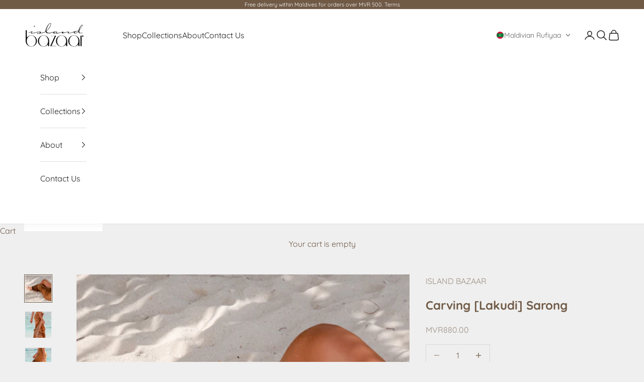

--- FILE ---
content_type: text/css
request_url: https://island-bazaar.com/cdn/shop/t/12/assets/custom.css?v=11718958154902629091740746291
body_size: 758
content:
.custom-product-gallery-image{position:relative;aspect-ratio:1 / 1.25;overflow:hidden;margin:0 10px}.custom-product-gallery-image img{position:absolute;top:0;left:0;width:100%;height:100%;object-fit:cover}.custom-product-gallery-image .product-image-zoom{cursor:pointer;position:absolute;width:35px;height:35px;bottom:10px;right:10px;display:flex;align-items:center;justify-content:center;border-radius:100px;background-color:#fff;box-shadow:#3c40434d 0 1px 2px,#3c404326 0 2px 6px 2px}.custom-product-gallery-slider .slick-list{margin-left:-10px;margin-right:-10px}.custom-product-gallery-slider .slide-arrow{position:absolute;left:10px;top:50%;transform:translateY(-50%);display:flex;align-items:center;justify-content:center;width:45px;height:45px;background:#fff;border-radius:50%;transition:.3s;z-index:1}.custom-product-gallery-slider .slide-arrow:hover{background:rgb(var(--button-background))}.custom-product-gallery-slider .slide-arrow:before{content:"";width:16px;height:14px;-webkit-mask-image:url([data-uri]);-webkit-mask-size:contain;-webkit-mask-position:center;-webkit-mask-repeat:no-repeat;background-color:#000;transition:.3s}.custom-product-gallery-slider .slide-arrow:hover:before{background-color:#fff}.custom-product-gallery-slider .slide-arrow.slick-disabled{opacity:.5;pointer-events:none}.custom-product-gallery-slider .slide-arrow.next-arrow{left:auto;right:10px;transform:rotateY(180deg) translateY(-50%)}.custom-image-with-title-wp{display:grid;grid-template-columns:repeat(2,1fr);gap:34px}.custom-image-with-title-box{position:relative;width:100%;aspect-ratio:1/1;overflow:hidden;display:flex;justify-content:center;align-items:center;flex-direction:column}.custom-image-with-title-box:before{content:"";position:absolute;top:0;left:0;width:100%;height:100%;background:#000;opacity:.3;z-index:1}.custom-image-with-title-box .custom-image{position:absolute;width:100%;height:100%;top:0;left:0;object-fit:cover;z-index:0}.custom-image-with-title-content{position:relative;text-align:center;z-index:1}.custom-image-with-title-content h2{color:#fff;max-width:540px;text-transform:uppercase;font-size:clamp(1.25rem,.813vw + 1.087rem,2.063rem);line-height:1.5;padding:0 20px;font-family:var(--heading-font-family);letter-spacing:.05em}.custom-image-with-title-box:only-child{aspect-ratio:1/.4;min-height:250px}.custom-image-with-title-wp:has(.custom-image-with-title-box:only-child){grid-template-columns:repeat(1,1fr)}@media screen and (max-width: 1024px){.custom-image-with-title-wp{grid-template-columns:repeat(1,1fr);gap:24px}.custom-image-with-title-content h2{padding:0 15px}}.custom-media-with-text{background:#fff;overflow:hidden}.custom-media-with-text-wp{display:flex}.custom-media-with-text-box{width:50%;padding:100px clamp(1.875rem,7.813vw - 3.125rem,6.25rem);display:flex;flex-direction:column;justify-content:center;align-items:flex-start;position:relative}.custom-media-with-text-box:before{content:"";position:absolute;top:0;right:0;width:50vw;height:100%;background:var(--bg-color);z-index:0}.custom-media-with-text-box-content{position:relative;z-index:1;display:flex;flex-direction:column;gap:10px}.custom-media-with-text-box-content ul{margin:0;padding:0 0 0 20px;display:flex;flex-direction:column;gap:5px}.custom-media-with-text-media-box{width:50%;aspect-ratio:1/1;position:relative}.custom-media-with-text-media{position:absolute;top:0;left:0;width:50vw;height:100%}.custom-media-with-text-media video,.custom-media-with-text-media img{max-width:unset;width:100%;height:100%;object-fit:cover;object-position:center}@media screen and (max-width: 990px){.custom-media-with-text-wp{flex-direction:column}.custom-media-with-text-box{width:100%;padding:60px 0}.custom-media-with-text-box:before{width:100.1vw;right:50%;transform:translate(50%)}.custom-media-with-text-media-box{width:100%;position:relative;left:50%;transform:translate(-50%);width:100.1vw;aspect-ratio:unset}.custom-media-with-text-media{width:100%;position:relative}}
/*# sourceMappingURL=/cdn/shop/t/12/assets/custom.css.map?v=11718958154902629091740746291 */


--- FILE ---
content_type: text/javascript
request_url: https://island-bazaar.com/cdn/shop/t/12/assets/custom.js?v=76892127128001091431748756486
body_size: -195
content:
$(document).ready(function(){$(".custom-product-gallery-slider").slick({infinite:!1,slidesToShow:4,slidesToScroll:1,speed:800,dots:!1,arrows:!0,prevArrow:'<button class="slide-arrow prev-arrow"></button>',nextArrow:'<button class="slide-arrow next-arrow"></button>',responsive:[{breakpoint:1440,settings:{slidesToShow:4}},{breakpoint:992,settings:{slidesToShow:3}},{breakpoint:768,settings:{slidesToShow:2}},{breakpoint:576,settings:{slidesToShow:1}}]}),document.getElementById("search-trigger-btn").addEventListener("click",function(e){e.preventDefault();const headerSearch=document.querySelector("header-search");headerSearch&&(typeof headerSearch.showModal=="function"?headerSearch.showModal():typeof headerSearch.show=="function"?headerSearch.show():typeof headerSearch.open=="function"?headerSearch.open():(headerSearch.setAttribute("open",""),headerSearch.style.display="block"),setTimeout(()=>{const searchInput=headerSearch.querySelector(".header-search__input");searchInput&&searchInput.focus()},100))})});
//# sourceMappingURL=/cdn/shop/t/12/assets/custom.js.map?v=76892127128001091431748756486


--- FILE ---
content_type: text/javascript; charset=utf-8
request_url: https://island-bazaar.com/products/carving-lakudi-sarong.js
body_size: 370
content:
{"id":6004187168936,"title":"Carving [Lakudi] Sarong","handle":"carving-lakudi-sarong","description":"\u003cp\u003e\u003cem\u003eDesign Details\u003c\/em\u003e\u003c\/p\u003e\n\u003cp\u003e\u003cspan\u003eMuch like the limestone carvings there were intricate wood carvings done on ancient Maldivian architecture, namely on walls, doors and ceilings of homes and mosques.\u003c\/span\u003e\u003c\/p\u003e\n\u003cp\u003eOur Carving design is a tribute to this, and the wash\u003cspan\u003e \u003c\/span\u003ewe have used is '\u003cem\u003eLakudi'\u003c\/em\u003e\u003cspan\u003e \u003c\/span\u003ewhich is the Dhivehi name for wood. \u003c\/p\u003e\n\u003cp\u003e \u003c\/p\u003e\n\u003cp\u003e\u003cspan\u003eCan be worn as a sarong, wrap dress, or headscarf, this versatile design is the ultimate Maldivian souvenir or gift.\u003c\/span\u003e\u003c\/p\u003e\n\u003cp\u003e\u003cspan\u003eDimension | 110 x 180cm [could vary slightly as they are hand sewn in small batches]\u003c\/span\u003e\u003c\/p\u003e\n\u003cp\u003eMaterial | 100 % Rayon\u003c\/p\u003e\n\u003cp\u003eCare | Hand wash in cold water\u003c\/p\u003e","published_at":"2020-11-07T13:00:01+05:00","created_at":"2020-11-01T14:25:56+05:00","vendor":"ISLAND BAZAAR","type":"Scarf","tags":["Apparel","Carving","Hirigaa","Lakudi","Rayon","sarong","Scarf","wood"],"price":88000,"price_min":88000,"price_max":88000,"available":true,"price_varies":false,"compare_at_price":null,"compare_at_price_min":0,"compare_at_price_max":0,"compare_at_price_varies":false,"variants":[{"id":37230287159464,"title":"Default Title","option1":"Default Title","option2":null,"option3":null,"sku":"IBS15","requires_shipping":true,"taxable":true,"featured_image":null,"available":true,"name":"Carving [Lakudi] Sarong","public_title":null,"options":["Default Title"],"price":88000,"weight":75,"compare_at_price":null,"inventory_management":"shopify","barcode":"","requires_selling_plan":false,"selling_plan_allocations":[]}],"images":["\/\/cdn.shopify.com\/s\/files\/1\/0070\/7628\/2457\/products\/IBS15LakudiSarong1.jpg?v=1629452574","\/\/cdn.shopify.com\/s\/files\/1\/0070\/7628\/2457\/products\/IBS15LakudiSarong2.jpg?v=1629452574","\/\/cdn.shopify.com\/s\/files\/1\/0070\/7628\/2457\/products\/IBS15LakudiSarong3.jpg?v=1629452574","\/\/cdn.shopify.com\/s\/files\/1\/0070\/7628\/2457\/products\/IBS15500x500px_Image2.jpg?v=1629452574"],"featured_image":"\/\/cdn.shopify.com\/s\/files\/1\/0070\/7628\/2457\/products\/IBS15LakudiSarong1.jpg?v=1629452574","options":[{"name":"Title","position":1,"values":["Default Title"]}],"url":"\/products\/carving-lakudi-sarong","media":[{"alt":null,"id":22616605098152,"position":1,"preview_image":{"aspect_ratio":1.0,"height":500,"width":500,"src":"https:\/\/cdn.shopify.com\/s\/files\/1\/0070\/7628\/2457\/products\/IBS15LakudiSarong1.jpg?v=1629452574"},"aspect_ratio":1.0,"height":500,"media_type":"image","src":"https:\/\/cdn.shopify.com\/s\/files\/1\/0070\/7628\/2457\/products\/IBS15LakudiSarong1.jpg?v=1629452574","width":500},{"alt":null,"id":22616607129768,"position":2,"preview_image":{"aspect_ratio":1.0,"height":500,"width":500,"src":"https:\/\/cdn.shopify.com\/s\/files\/1\/0070\/7628\/2457\/products\/IBS15LakudiSarong2.jpg?v=1629452574"},"aspect_ratio":1.0,"height":500,"media_type":"image","src":"https:\/\/cdn.shopify.com\/s\/files\/1\/0070\/7628\/2457\/products\/IBS15LakudiSarong2.jpg?v=1629452574","width":500},{"alt":null,"id":22616607981736,"position":3,"preview_image":{"aspect_ratio":1.0,"height":500,"width":500,"src":"https:\/\/cdn.shopify.com\/s\/files\/1\/0070\/7628\/2457\/products\/IBS15LakudiSarong3.jpg?v=1629452574"},"aspect_ratio":1.0,"height":500,"media_type":"image","src":"https:\/\/cdn.shopify.com\/s\/files\/1\/0070\/7628\/2457\/products\/IBS15LakudiSarong3.jpg?v=1629452574","width":500},{"alt":null,"id":12468581236904,"position":4,"preview_image":{"aspect_ratio":1.0,"height":500,"width":500,"src":"https:\/\/cdn.shopify.com\/s\/files\/1\/0070\/7628\/2457\/products\/IBS15500x500px_Image2.jpg?v=1629452574"},"aspect_ratio":1.0,"height":500,"media_type":"image","src":"https:\/\/cdn.shopify.com\/s\/files\/1\/0070\/7628\/2457\/products\/IBS15500x500px_Image2.jpg?v=1629452574","width":500}],"requires_selling_plan":false,"selling_plan_groups":[]}

--- FILE ---
content_type: text/javascript
request_url: https://island-bazaar.com/cdn/shop/t/12/assets/custom.js?v=76892127128001091431748756486
body_size: -429
content:
$(document).ready(function(){$(".custom-product-gallery-slider").slick({infinite:!1,slidesToShow:4,slidesToScroll:1,speed:800,dots:!1,arrows:!0,prevArrow:'<button class="slide-arrow prev-arrow"></button>',nextArrow:'<button class="slide-arrow next-arrow"></button>',responsive:[{breakpoint:1440,settings:{slidesToShow:4}},{breakpoint:992,settings:{slidesToShow:3}},{breakpoint:768,settings:{slidesToShow:2}},{breakpoint:576,settings:{slidesToShow:1}}]}),document.getElementById("search-trigger-btn").addEventListener("click",function(e){e.preventDefault();const headerSearch=document.querySelector("header-search");headerSearch&&(typeof headerSearch.showModal=="function"?headerSearch.showModal():typeof headerSearch.show=="function"?headerSearch.show():typeof headerSearch.open=="function"?headerSearch.open():(headerSearch.setAttribute("open",""),headerSearch.style.display="block"),setTimeout(()=>{const searchInput=headerSearch.querySelector(".header-search__input");searchInput&&searchInput.focus()},100))})});
//# sourceMappingURL=/cdn/shop/t/12/assets/custom.js.map?v=76892127128001091431748756486


--- FILE ---
content_type: text/plain; charset=utf-8
request_url: https://api.convercy.app/api/v2/storefront/languages?shopify_domain=islandbazaar.myshopify.com&country_code=US&region=Ohio&market_id=596476149
body_size: -362
content:
{"data":{"languages":[{"locale":"en","name":"English","native_name":"English","is_primary":true,"flag_code":"us","is_default":true,"domain":"island-bazaar.com"}]},"page_info":null,"heading":"","metadata":null}


--- FILE ---
content_type: text/plain; charset=utf-8
request_url: https://api.convercy.app/api/v2/storefront/converter-apps?shopify_domain=islandbazaar.myshopify.com
body_size: 2459
content:
{"data":{"Apps":[{"name":"Upsell \u0026 Cross Sell — Selleasy","enabled":false,"handle":"","key":"UPSELL_AND_CROSS_SELL_SELLEASY","selector":".money"},{"name":"UpCart—Cart Drawer Cart Upsell","enabled":false,"handle":"","key":"UPCART_CART_DRAWER_CART_UPSELL","selector":".upcart-item-price,.upcart-price-compare,.upcart-upsell-item-price,.upcart-addons-price,.upcart-product-savings,.upcart-checkout-button,.upcart-savings-amount,.upcart-rewards .upcart-rewards-message strong"},{"name":"qikify Cart Upsell \u0026 Free Gift","enabled":false,"handle":"","key":"QIKIFY_CART_UPSELL_AND_FREE_GIFT","selector":".qbk-offer__price--offer,.qbk-offer__price--origin,.qbk-order-goal__message--highlight,.qbk-volume-tier__price--offer,.qbk-volume-tier__price--origin"},{"name":"Zoorix Bundle Kit \u0026 Cross Sell","enabled":false,"handle":"","key":"ZOORIX_BUNDLE_KIT_AND_CROSS_SELL","selector":".zrx-slider-product-price span,.zrx-bundle-product-price,.zrx-bundle-seperate-price,.zrx-bundle-save-text,.zrx-bundle-price,.zrx-vd-tier-each-item-price-before-discount,.zrx-vd-tier-each-item-price,.zrx-vd-variant-selection-price,.zrx-vd-tier-total-before-discount,.zrx-vd-total-after-discount,.zrx-add-tb-price,.zrx-cart-unlock-free-shipping,.zrx-cart-total-price"},{"name":"K: Cross Sell Related Products","enabled":false,"handle":"","key":"K_CROSS_SELL_RELATED_PRODUCTS","selector":".kaktusf-price,.kaktusf-compare-price,.kaktusf-total-price,.kaktusc-cart__of-price-discounted,.kaktusc-cart__total-price,.kaktusc-cart__rewards-preunlock"},{"name":"Amote: Cart Upsell Cart Drawer","enabled":false,"handle":"","key":"AMOTE_CART_UPSELL_CART_DRAWER","selector":".reward__text-status b,.RecommendProduct__item__infor__price"},{"name":"Slide Cart Drawer by AMP","enabled":false,"handle":"","key":"SLIDE_CART_DRAWER_BY_AMP","selector":".price,.slidecart-discount-amount,.slidecart-subtotal,.upsell-text-prices p,.rewards-pre-unlock-text strong"},{"name":"Ymq Cart Drawer \u0026 Cart Upsell","enabled":false,"handle":"","key":"YMT_CART_DRAWER_CART_UPSELL","selector":".ymq-cart-price-span"},{"name":"Slide Cart, Sticky Add To Cart","enabled":false,"handle":"","key":"SLIDE_CART_STICKY_ADD_TO_CART","selector":".qsc2-product-item__price,.qsc2-product-item__line-price,.qsc2-r-product__price,.qsc2-drawer-footer__summary-subtotal-price div,.qsc2-gift-wrapping__msg,.qsc2-drawer-header__shipping-goal-msg strong"},{"name":"BOGOS.io Free Gift Buy X Get Y","enabled":false,"handle":"","key":"BOGOS_IO_FREE_GIFT_BUY_X_GET_Y","selector":".original-price del,.gift-price,.bogos-bundle-item-discount-price,.bogos-bundle-item-original-price,.bogos-bundles-total-discount-price,.bogos-bundles-total-original-price,.bogos-bundle-quantity-break-item-discount-price,.bogos-bundle-quantity-break-item-original-price,.bogos-bundles-quantity-break-discount-price,.bogos-bundles-quantity-break-origin-price"},{"name":"Pumper Bundles Volume Discount","enabled":false,"handle":"","key":"BUMPER_BUNDLES_VOLUME_DISCOUNT","selector":".pmpr_bundle__product_price h1,.pmpr_bundle__total_price h1,h4[class*='prvw_totalAmount_price'],.prevprice,.bottomtitle__totalPrice__container"},{"name":"Bundler ‑ Product Bundles","enabled":false,"handle":"","key":"BUNDLER_PRODUCT_BUNDLES","selector":".bndlr-money"},{"name":"Fast Bundle: Product Bundles","enabled":false,"handle":"","key":"FAST_BUNDLE_PRODUCT_BUNDLES","selector":".money,.subify-choice-price,span[class*='style_price'],span[class*='cartInfoPrices_finalPrice'],span[class*='totalPrice_discounted_price'],div[class*='horizontalBundleItems_price'] span,span[class*='totalBox_discounted_price'],span[class*='totalBox_raw_price']"},{"name":"Vitals: Reviews, Bundles (40+)","enabled":false,"handle":"","key":"VITALS_REVIEWS_BUNDLES","selector":".Vtl-Money,.vtl-ub-bundle-box__total-discount,.vtl-ub-bundle-box__total-price,.vtl-ub-bundle-box__total-saving,.vtl-ub-bundle-box__product-price,.vtl-product-card__price,.vtl-ub-bogo-box__card__price"},{"name":"Koala Bundle Quantity Discount","enabled":false,"handle":"","key":"KOALA_BUNDLE_QUANTITY_DISCOUNT","selector":".koala-deal__tier__price,.koala-deal__tier__regular-price,.koala-deal__tier__subtitle"},{"name":"Wide Bundles ‑ Quantity Breaks","enabled":false,"handle":"","key":"WIDE_BUNDLES_QUANTITY_BREAKS","selector":".wb_unit_price,.money"},{"name":"FT: Frequently Bought Together","enabled":false,"handle":"","key":"FT_FREQUENTLY_BOUGHT_TOGETHER","selector":".ft-money,.ft-widget__promotion"},{"name":"Essential Free Shipping Upsell","enabled":false,"handle":"","key":"ESSENTIAL_FREE_SHIPPING_UPSELL","selector":"div[class*='free_shipping_card_product_price'],div[class*='free_shipping_card_title'],div[class*='free_shipping_bar_title']"},{"name":"Kaktus ‑ Free Shipping Bar","enabled":false,"handle":"","key":"KAKTUS_FREE_SHIPPING_BAR","selector":".kaktusc-cart__of-price-discounted,.kaktusc-cart__product-price-discounted,.kaktusc-cart__rewards-preunlock,.kaktusc-cart__total-price"},{"name":"Avada Trust Badges \u0026 Upsell","enabled":false,"handle":"","key":"AVADA_TRUST_BADGES_AND_UPSELL","selector":".Avada-Offer__PriceDefault,.Avada-Offer__PriceDiscount"},{"name":"Releasit COD Form \u0026 Upsells","enabled":false,"handle":"","key":"RELEASIT_COD_FORM_AND_UPSELLS","selector":"._rsi-modal-line-item-final-price,._rsi-modal-checkout-line \u003e ._rsi-modal-checkout-line-value,.rsi-cod-form-submit-total-value"},{"name":"Candy Rack | All‑in‑One Upsell","enabled":false,"handle":"","key":"CANDY_RACK_ALL_IN_ONE_UPSELL","selector":".candyrack-ppp-currency-output,.Offer-Price \u003e span,.Offer-Price-Before-Discount\u003e span"},{"name":"EcomRise: Upsell \u0026 Cross Sell","enabled":false,"handle":"","key":"ECOMRISE_UPSELL_AND_CROSS_SELL","selector":".er-item__price er-item__regular-price,.er-item__price er-item__compared-price,.er-bundle__price.er-bundle__regular-price,.er-rule-price__compare,.er-rule-price__regular"},{"name":"Bundles \u0026 Upsell | PickyStory","enabled":false,"handle":"","key":"BUNDLES_AND_UPSELL_PICKYSTORY","selector":"div[class^='_finalPrice'],div[class^='_originalPrice'],div[class^='_subTitle'],div[class^='picky-bundle-discounted-price'],div[class^='picky-bundle-compare-at-price']"},{"name":"Honeycomb Upsell \u0026 Cross Sell","enabled":false,"handle":"","key":"HONEYCOMB_UPSELL_AND_CROSS_SELL","selector":".product-price,.product-old_price"},{"name":"SellUp ‑ Upsell \u0026 Add ons","enabled":false,"handle":"","key":"SELLUP_UPSELL_AND_ADD_ONS","selector":".price"},{"name":"FoxKit All‑in‑one Sales Boost","enabled":false,"handle":"","key":"FOXKIT_ALL_IN_ONE_SALES_BOOST","selector":".foxkit-product-bundles__total-amount,.foxkit-product-bundles__sub-total,.foxkit-product-bundles__save-amount,.foxkit-product-card__price"},{"name":"EasySell COD Form \u0026 Upsells","enabled":false,"handle":"","key":"EASYSELL_COD_FORM_AND_UPSELLS","selector":"#easysell .total-value \u003e span,#easysell .es-offer-price \u003e span,#easysell .label-value \u003espan\u003espan"},{"name":"Monk Free Gift+Checkout Upsell","enabled":false,"handle":"","key":"MONK_FREE_GIFT_AND_CHECKOUT_UPSELL","selector":".mr-cd-total-price,.mr-cd-total-offer-price,.mr-price-con__offer-price,.mr-progress-bar-item__milestone"},{"name":"Slide Cart Drawer—Cart Upsell","enabled":false,"handle":"","key":"SLIDE_CART_DRAWER_CART_UPSELL","selector":".hs-compare-price-sw\u003espan,.hs-money-price\u003espan,.hs-price-sw\u003espan,.hs_subtotal_amount \u003espan"},{"name":"UFE Cross Sell \u0026 Upsell Bundle","enabled":false,"handle":"","key":"UFE_AUTO_ADD_TO_CART_FREE_GIFT","selector":"#uprice,#ufe-comparePrice"},{"name":"Wowcart ‑ Slide Cart Drawer","enabled":false,"handle":"","key":"WOWCART_SLIDE_CART_DRAWER","selector":".ufe-cart-total-price,.ufe-cart-item-original-price,.ufe-cart-item-total-price"},{"name":"Cartly Slide Cart Drawer","enabled":false,"handle":"","key":"CARTLY_SLIDE_CART_DRAWER","selector":".spurit-occ3__price \u003e div,.spurit-occ3-product-price-old, .spurit-occ3-product-price-main,.spurit-occ3__free-shipping-progress-bar strong:first-child"},{"name":"Kite : Free Gift \u0026 Discount","enabled":false,"handle":"","key":"KITE_FREE_GIFT_AND_DISCOUNT","selector":".gfgBuyProductPriceContainerBoxDiscountedPrice,.gfgCostLabel,.gfgCompareAtPrice"},{"name":"SP: Free Gifts with purchase","enabled":false,"handle":"","key":"SP_FREE_GIFTS_WITH_PURCHASE","selector":".tl__cart-goal__goal-check-point-value,.salepify-free-gift-compare-price,#function-toolkit-package-deal-selling-plans-ski-wax-price .final-price"},{"name":"Kaching Bundle Quantity Breaks","enabled":false,"handle":"","key":"KACHING_BUNDLE_AND_DISCOUNTS","selector":".kaching-bundles__bar-price,.kaching-bundles__bar-full-price"},{"name":"Unlimited Bundles \u0026 Discounts","enabled":false,"handle":"","key":"UNLIMITED_BUNDLES_AND_DISCOUNTS","selector":".revy-bundle-discounted-price,.revy-bundle-sale-price"},{"name":"Addly - AI Bundles \u0026 Upsells","enabled":false,"handle":"","key":"ADDY_AI_BUNDLES_AND_UPSELLS","selector":".n9-fbt-product-price-final,.n9-fbt-product-price-compare,.n9-fbt-total-price-text-price-discounted,.n9-fbt-total-price-text-price"},{"name":"Assortion: Upsell \u0026 Bundles","enabled":false,"handle":"","key":"ASSORTION_UPSELL_AND_BUNDLES","selector":".ast-bundle-item-price,.ast-bundle-item-compare-price,.ast-price,.ast-compare-price"},{"name":"Captain Shipping Protection","enabled":false,"handle":"","key":"CAPTAIN_SHIPPING_PROTECTION","selector":".tm_price"},{"name":"ShipPro... Shipping Protection","enabled":false,"handle":"","key":"SHIPPRO_SHIPPING_PROTECTION","selector":".mr-progress-bar-item__milestone,.mu-item-price,.ql-align-center \u003e strong:first-child,.mu-subtotal span[data-value],.monster-title-price"},{"name":"ShipInsure Shipping Protection","enabled":false,"handle":"","key":"SHIPINSURE_SHIPPING_PROTECTION","selector":"#shipinsure-amount"},{"name":"Guide Shipping Protection","enabled":false,"handle":"","key":"GUIDE_SHIPPING_PROTECTION","selector":"#guide-protection-price"},{"name":"Boost AI Search \u0026 Filter","enabled":false,"handle":"","key":"Boost AI Search \u0026 Filter","selector":".boost-sd__format-currency,.boost-sd__recommendation-bundle-total-number"},{"name":"Recharge Subscriptions","enabled":false,"handle":"","key":"RECHARGE_SUBSCRIPTIONS","selector":".rc-price"},{"name":"Rapi Bundles Volume Discount","enabled":false,"handle":"","key":"RAPI","selector":".rapi-bundles__bar-price,.rapi-bundles__bar-full-price"}]},"page_info":null,"heading":"","metadata":null}


--- FILE ---
content_type: text/plain; charset=utf-8
request_url: https://api.convercy.app/api/v2/storefront/switcher?shopify_domain=islandbazaar.myshopify.com&theme_name=Prestige&theme_version=10.5.2
body_size: 290
content:
{"data":{"switcher_setting":{"mobile":{"style":"embedded","position":"top_right","placement":"header","offset_top":20,"offset_left":20,"offset_right":20,"offset_bottom":20,"ship_to_name":null,"currency_name":"code","language_icon":"globe_filled","language_name":null,"divider_active":true,"divider_format":"pipe","ship_to_active":false,"currency_active":false,"language_active":true,"ship_to_flag_active":false,"ship_to_icon_active":true,"ship_to_icon_format":"pin_filled","currency_flag_active":false,"language_flag_active":false,"language_icon_active":true,"language_icon_format":"globe_filled","disclosure_ship_to_name":"english","disclosure_currency_name":"english","disclosure_language_name":"english","disclosure_ship_to_flag_active":true,"disclosure_currency_flag_active":true,"disclosure_language_flag_active":true,"btn_background_color":"#ffffff00","btn_text_color":"#616161"},"desktop":{"style":"embedded","position":"top_right","placement":"menu","offset_top":20,"offset_left":20,"offset_right":20,"offset_bottom":20,"ship_to_name":null,"currency_name":"english","language_icon":null,"language_name":"english","divider_active":true,"divider_format":"pipe","ship_to_active":false,"currency_active":true,"language_active":true,"ship_to_flag_active":false,"ship_to_icon_active":true,"ship_to_icon_format":"pin_filled","currency_flag_active":true,"language_flag_active":true,"language_icon_active":false,"language_icon_format":"globe_filled","disclosure_ship_to_name":"english","disclosure_currency_name":"english","disclosure_language_name":"english","disclosure_ship_to_flag_active":true,"disclosure_currency_flag_active":true,"disclosure_language_flag_active":true,"btn_background_color":"#ffffff00","btn_text_color":"#616161"},"general":{"presented":"integrated","ship_to_active":false,"currency_active":true,"language_active":false,"switcher_template":"prestige","enabled_switcher_setting":1},"content":{"button_apply":"Apply","label_search":"Search","label_ship_to":"Ship to","label_currency":"Currency","label_language":"Language"}},"store_name":"ISLAND BAZAAR","price_format":"shopify_explicit","money_format":"amount","money_with_currency_format":"amount","theme":{"selector_desktop":".header__secondary-nav","position_desktop":"afterbegin","selector_mobile":".header-sidebar__scroller ul.header-sidebar__linklist","position_mobile":"beforeend","style":".ts-switcher-btn--embedded-mobile{margin-left: 0}","selector_price":".price-item,.cart-item .price,.totals_subtotal-value,.totals__subtotal-value,.totals__total-value,.cart-item__name + .product-option,.gp-price.gp-money,.money","selector_embed_mobile":".header__secondary-nav ","position_embed_mobile":"afterbegin","selector_desktop_footer":".footer__aside","selector_mobile_footer":".footer__aside","position_embed_mobile_footer":"afterbegin","position_embed_desktop_footer":"afterbegin"}},"page_info":null,"heading":"","metadata":null}


--- FILE ---
content_type: text/plain; charset=utf-8
request_url: https://api.convercy.app/api/v2/storefront/countries?shopify_domain=islandbazaar.myshopify.com&country_code=US&storage_country=MV&region=Ohio&market_id=596476149
body_size: 5875
content:
{"data":{"country":{"name":"United States","code":"US","currency":"USD","currency_symbol":"","locale":"en","flag":"us","native_name":"United States"},"primary_country":[],"setting_country":"MV","backup_region":"MV","ship_to":[{"name":"Andorra","code":"AD","currency":"EUR","currency_symbol":"","locale":"ca","flag":"ad","native_name":"Andorra"},{"name":"United Arab Emirates","code":"AE","currency":"AED","currency_symbol":"","locale":"ar","flag":"ae","native_name":"الإمارات العربية المتحدة"},{"name":"Afghanistan","code":"AF","currency":"AFN","currency_symbol":"","locale":"ps","flag":"af","native_name":"افغانستان"},{"name":"Antigua Barbuda","code":"AG","currency":"XCD","currency_symbol":"","locale":"en","flag":"ag","native_name":"Antigua and Barbuda"},{"name":"Anguilla","code":"AI","currency":"XCD","currency_symbol":"","locale":"en","flag":"ai","native_name":"Anguilla"},{"name":"Albania","code":"AL","currency":"ALL","currency_symbol":"","locale":"sq","flag":"al","native_name":"Shqipëri"},{"name":"Armenia","code":"AM","currency":"AMD","currency_symbol":"","locale":"hy","flag":"am","native_name":"Հայաստան (Hayastan)"},{"name":"Angola","code":"AO","currency":"AOA","currency_symbol":"","locale":"pt-PT","flag":"ao","native_name":"Angola"},{"name":"Argentina","code":"AR","currency":"ARS","currency_symbol":"","locale":"es","flag":"ar","native_name":"Argentina"},{"name":"Austria","code":"AT","currency":"EUR","currency_symbol":"","locale":"de","flag":"at","native_name":"Österreich"},{"name":"Australia","code":"AU","currency":"AUD","currency_symbol":"","locale":"en","flag":"au","native_name":"Australia"},{"name":"Aruba","code":"AW","currency":"AWG","currency_symbol":"","locale":"nl","flag":"aw","native_name":"Aruba"},{"name":"Azerbaijan","code":"AZ","currency":"AZN","currency_symbol":"","locale":"az","flag":"az","native_name":"Azərbaycan"},{"name":"Bosnia Herzegovina","code":"BA","currency":"BAM","currency_symbol":"","locale":"bs","flag":"ba","native_name":"Bosna i Hercegovina"},{"name":"Barbados","code":"BB","currency":"BBD","currency_symbol":"","locale":"en","flag":"bb","native_name":"Barbados"},{"name":"Bangladesh","code":"BD","currency":"BDT","currency_symbol":"","locale":"bn","flag":"bd","native_name":"বাংলাদেশ (Bangladesh)"},{"name":"Belgium","code":"BE","currency":"EUR","currency_symbol":"","locale":"nl","flag":"be","native_name":"België / Belgique / Belgien"},{"name":"Burkina Faso","code":"BF","currency":"XOF","currency_symbol":"","locale":"fr","flag":"bf","native_name":"Burkina Faso"},{"name":"Bulgaria","code":"BG","currency":"BGN","currency_symbol":"","locale":"bg","flag":"bg","native_name":"България (Bulgariya)"},{"name":"Bahrain","code":"BH","currency":"BHD","currency_symbol":"","locale":"ar","flag":"bh","native_name":"البحرين (Al-Bahrain)"},{"name":"Burundi","code":"BI","currency":"BIF","currency_symbol":"","locale":"fr","flag":"bi"},{"name":"Benin","code":"BJ","currency":"XOF","currency_symbol":"","locale":"fr","flag":"bj","native_name":"Bénin"},{"name":"Saint-Barthélemy","code":"BL","currency":"EUR","currency_symbol":"","locale":"fr","flag":"bl","native_name":"Saint-Barthélemy"},{"name":"Bermuda","code":"BM","currency":"BMD","currency_symbol":"","locale":"en","flag":"bm","native_name":"Bermuda"},{"name":"Brunei","code":"BN","currency":"BND","currency_symbol":"","locale":"ms","flag":"bn","native_name":"Brunei Darussalam"},{"name":"Bolivia","code":"BO","currency":"BOB","currency_symbol":"","locale":"es","flag":"bo","native_name":"Bolivia"},{"name":"Brazil","code":"BR","currency":"BRL","currency_symbol":"","locale":"pt-BR","flag":"br","native_name":"Brasil"},{"name":"Bahamas","code":"BS","currency":"BSD","currency_symbol":"","locale":"en","flag":"bs","native_name":"The Bahamas"},{"name":"Bhutan","code":"BT","currency":"BTN","currency_symbol":"","locale":"dz","flag":"bt","native_name":"འབྲུག་ཡུལ་ (Druk Yul)"},{"name":"Botswana","code":"BW","currency":"BWP","currency_symbol":"","locale":"en","flag":"bw","native_name":"Botswana"},{"name":"Belarus","code":"BY","currency":"BYN","currency_symbol":"","locale":"be","flag":"by","native_name":"Беларусь (Belarus)"},{"name":"Belize","code":"BZ","currency":"BZD","currency_symbol":"","locale":"en","flag":"bz","native_name":"Belize"},{"name":"Canada","code":"CA","currency":"CAD","currency_symbol":"","locale":"en","flag":"cad","native_name":"Canada"},{"name":"Congo  Kinshasa","code":"CD","currency":"CDF","currency_symbol":"","locale":"fr","flag":"cd","native_name":"République Démocratique du Congo"},{"name":"Central African Republic","code":"CF","currency":"CHF","currency_symbol":"","locale":"fr","flag":"cf","native_name":"République Centrafricaine"},{"name":"Congo  Brazzaville","code":"CG","currency":"XAF","currency_symbol":"","locale":"fr","flag":"cg","native_name":"République du Congo"},{"name":"Switzerland","code":"CH","currency":"CHF","currency_symbol":"","locale":"de","flag":"ch","native_name":"Schweiz / Suisse / Svizzera / Svizra"},{"name":"Côte d'Ivoire","code":"CI","currency":"XOF","currency_symbol":"","locale":"fr","flag":"ci","native_name":"Côte d'Ivoire"},{"name":"Cook Islands","code":"CK","currency":"NZD","currency_symbol":"","locale":"en","flag":"ck","native_name":"Kūki Āirani"},{"name":"Chile","code":"CL","currency":"CLP","currency_symbol":"","locale":"es","flag":"cl","native_name":"Chile"},{"name":"Cameroon","code":"CM","currency":"XAF","currency_symbol":"","locale":"fr","flag":"cm","native_name":"Cameroun / Cameroon"},{"name":"China","code":"CN","currency":"CNY","currency_symbol":"","locale":"zh-CN","flag":"cn","native_name":"中国 (Zhōngguó)"},{"name":"Colombia","code":"CO","currency":"COP","currency_symbol":"","locale":"es","flag":"co","native_name":"Colombia"},{"name":"Costa Rica","code":"CR","currency":"CRC","currency_symbol":"","locale":"es","flag":"cr","native_name":"Costa Rica"},{"name":"Cape Verde","code":"CV","currency":"CVE","currency_symbol":"","locale":"pt-PT","flag":"cv","native_name":"Cabo Verde"},{"name":"Curaçao","code":"CW","currency":"ANG","currency_symbol":"","locale":"en","flag":"cw","native_name":"Kòrsou"},{"name":"Cyprus","code":"CY","currency":"EUR","currency_symbol":"","locale":"el","flag":"cy","native_name":"Κύπρος (Kýpros) / Kıbrıs"},{"name":"Czechia","code":"CZ","currency":"CZK","currency_symbol":"","locale":"cs","flag":"cz","native_name":"Česko"},{"name":"Germany","code":"DE","currency":"EUR","currency_symbol":"","locale":"de","flag":"de","native_name":"Deutschland"},{"name":"Djibouti","code":"DJ","currency":"DJF","currency_symbol":"","locale":"fr","flag":"dj","native_name":"Djibouti"},{"name":"Denmark","code":"DK","currency":"DKK","currency_symbol":"","locale":"da","flag":"dk","native_name":"Danmark"},{"name":"Dominica","code":"DM","currency":"XCD","currency_symbol":"","locale":"en","flag":"dm","native_name":"Dominica"},{"name":"Dominican Republic","code":"DO","currency":"DOP","currency_symbol":"","locale":"es","flag":"do","native_name":"República Dominicana"},{"name":"Algeria","code":"DZ","currency":"DZD","currency_symbol":"","locale":"ar","flag":"dz","native_name":"الجزائر (Al-Jazā'ir)"},{"name":"Ecuador","code":"EC","currency":"USD","currency_symbol":"","locale":"es","flag":"ec","native_name":"Ecuador"},{"name":"Estonia","code":"EE","currency":"EUR","currency_symbol":"","locale":"et","flag":"ee","native_name":"Eesti"},{"name":"Egypt","code":"EG","currency":"EGP","currency_symbol":"","locale":"ar","flag":"eg","native_name":"مصر (Misr)"},{"name":"Eritrea","code":"ER","currency":"ERN","currency_symbol":"","locale":"ti","flag":"er","native_name":"ኤርትራ (Ertra)"},{"name":"Spain","code":"ES","currency":"EUR","currency_symbol":"","locale":"es","flag":"es","native_name":"España"},{"name":"Ethiopia","code":"ET","currency":"ETB","currency_symbol":"","locale":"am","flag":"et","native_name":"ኢትዮጵያ (Ītyōṗṗyā)"},{"name":"Finland","code":"FI","currency":"EUR","currency_symbol":"","locale":"fi","flag":"fi","native_name":"Suomi"},{"name":"Fiji","code":"FJ","currency":"FJD","currency_symbol":"","locale":"en","flag":"fj","native_name":"Fiji"},{"name":"Falkland Islands","code":"FK","currency":"FKP","currency_symbol":"","locale":"en","flag":"fk","native_name":"Islas Malvinas / Falkland Islands"},{"name":"Faroe Islands","code":"FO","currency":"DKK","currency_symbol":"","locale":"fo","flag":"fo","native_name":"Føroyar"},{"name":"France","code":"FR","currency":"EUR","currency_symbol":"","locale":"fr","flag":"fr","native_name":"France"},{"name":"Gabon","code":"GA","currency":"XAF","currency_symbol":"","locale":"fr","flag":"ga","native_name":"Gabon"},{"name":"United Kingdom","code":"GB","currency":"GBP","currency_symbol":"","locale":"en","flag":"gb","native_name":"United Kingdom"},{"name":"Grenada","code":"GD","currency":"XCD","currency_symbol":"","locale":"en","flag":"gd","native_name":"Grenada"},{"name":"Georgia","code":"GE","currency":"GEL","currency_symbol":"","locale":"ka","flag":"ge","native_name":"საქართველო (Sakartvelo)"},{"name":"French Guiana","code":"GF","currency":"EUR","currency_symbol":"","locale":"fr","flag":"gf","native_name":"Guyane Française"},{"name":"Guernsey","code":"GG","currency":"GBP","currency_symbol":"","locale":"en","flag":"gg","native_name":"Guernsey"},{"name":"Ghana","code":"GH","currency":"GHS","currency_symbol":"","locale":"en","flag":"gh","native_name":"Ghana"},{"name":"Gibraltar","code":"GI","currency":"GIP","currency_symbol":"","locale":"en","flag":"gi","native_name":"Gibraltar"},{"name":"Greenland","code":"GL","currency":"DKK","currency_symbol":"","locale":"kl","flag":"gl","native_name":"Kalaallit Nunaat"},{"name":"Gambia","code":"GM","currency":"GMD","currency_symbol":"","locale":"en","flag":"gm","native_name":"The Gambia"},{"name":"Guinea","code":"GN","currency":"GNF","currency_symbol":"","locale":"fr","flag":"gn","native_name":"Guinée"},{"name":"Guadeloupe","code":"GP","currency":"EUR","currency_symbol":"","locale":"fr","flag":"gp","native_name":"Guadeloupe"},{"name":"Equatorial Guinea","code":"GQ","currency":"XAF","currency_symbol":"","locale":"es","flag":"gq","native_name":"Guinea Ecuatorial"},{"name":"Greece","code":"GR","currency":"EUR","currency_symbol":"","locale":"el","flag":"gr","native_name":"Ελλάδα (Elláda)"},{"name":"South Georgia South Sandwich Islands","code":"GS","currency":"GBP","currency_symbol":"","locale":"en","flag":"gs","native_name":"South Georgia and the South Sandwich Islands"},{"name":"Guatemala","code":"GT","currency":"GTQ","currency_symbol":"","locale":"es","flag":"gt","native_name":"Guatemala"},{"name":"GuineaBissau","code":"GW","currency":"XOF","currency_symbol":"","locale":"pt-PT","flag":"gw","native_name":"Guiné-Bissau"},{"name":"Guyana","code":"GY","currency":"GYD","currency_symbol":"","locale":"en","flag":"gy","native_name":"Guyana"},{"name":"Hong Kong SAR","code":"HK","currency":"HKD","currency_symbol":"","locale":"zh-CN","flag":"hk","native_name":"香港 (Heung Gong)"},{"name":"Honduras","code":"HN","currency":"HNL","currency_symbol":"","locale":"es","flag":"hn","native_name":"Honduras"},{"name":"Croatia","code":"HR","currency":"EUR","currency_symbol":"","locale":"hr","flag":"hr","native_name":"Hrvatska"},{"name":"Haiti","code":"HT","currency":"HTG","currency_symbol":"","locale":"fr","flag":"ht","native_name":"Haïti / Ayiti"},{"name":"Hungary","code":"HU","currency":"HUF","currency_symbol":"","locale":"hu","flag":"hu","native_name":"Magyarország"},{"name":"Indonesia","code":"ID","currency":"R","currency_symbol":"","locale":"id","flag":"id","native_name":"Indonesia"},{"name":"Ireland","code":"IE","currency":"EUR","currency_symbol":"","locale":"ga","flag":"ie","native_name":"Éire"},{"name":"Israel","code":"IL","currency":"ILS","currency_symbol":"","locale":"he","flag":"il","native_name":"ישראל (Yisrael)"},{"name":"India","code":"IN","currency":"INR","currency_symbol":"","locale":"hi","flag":"in","native_name":"भारत (Bhārat)"},{"name":"Iraq","code":"IQ","currency":"IQD","currency_symbol":"","locale":"ar","flag":"iq","native_name":"العراق (Al-‘Irāq)"},{"name":"Iceland","code":"IS","currency":"ISK","currency_symbol":"","locale":"is","flag":"is","native_name":"Ísland"},{"name":"Italy","code":"IT","currency":"EUR","currency_symbol":"","locale":"it","flag":"it","native_name":"Italia"},{"name":"Jersey","code":"JE","currency":"JE","currency_symbol":"","locale":"en","flag":"je","native_name":"Jersey"},{"name":"Jamaica","code":"JM","currency":"JMD","currency_symbol":"","locale":"en","flag":"jm","native_name":"Jamaica"},{"name":"Jordan","code":"JO","currency":"JOD","currency_symbol":"","locale":"ar","flag":"jo","native_name":"الأردن (Al-‘Urdunn)"},{"name":"Japan","code":"JP","currency":"JPY","currency_symbol":"","locale":"ja","flag":"jp","native_name":"日本 (Nihon)"},{"name":"Kenya","code":"KE","currency":"KES","currency_symbol":"","locale":"sw","flag":"ke","native_name":"Kenya"},{"name":"Kyrgyzstan","code":"KG","currency":"KGS","currency_symbol":"","locale":"ky","flag":"kg","native_name":"Кыргызстан (Kyrgyzstan)"},{"name":"Cambodia","code":"KH","currency":"KHR","currency_symbol":"","locale":"km","flag":"kh","native_name":"កម្ពុជា (Kampuchea)"},{"name":"Kiribati","code":"KI","currency":"K","currency_symbol":"","locale":"en","flag":"ki","native_name":"Kiribati"},{"name":"Comoros","code":"KM","currency":"KMF","currency_symbol":"","locale":"fr","flag":"km","native_name":"جزر القمر (Juzur al-Qumur)"},{"name":"St Kitts Nevis","code":"KN","currency":"XCD","currency_symbol":"","locale":"en","flag":"kn","native_name":"Saint Kitts and Nevis"},{"name":"South Korea","code":"KR","currency":"KRW","currency_symbol":"","locale":"ko","flag":"kr","native_name":"대한민국 (Daehan Minguk)"},{"name":"Kuwait","code":"KW","currency":"KWD","currency_symbol":"","locale":"ar","flag":"kw","native_name":"الكويت (Al-Kuwait)"},{"name":"Cayman Islands","code":"KY","currency":"KYD","currency_symbol":"","locale":"en","flag":"ky","native_name":"Cayman Islands"},{"name":"Kazakhstan","code":"KZ","currency":"KZT","currency_symbol":"","locale":"kk","flag":"kz","native_name":"Қазақстан (Qazaqstan)"},{"name":"Laos","code":"LA","currency":"LAK","currency_symbol":"","locale":"lo","flag":"la","native_name":"ລາວ (Lao)"},{"name":"Lebanon","code":"LB","currency":"LBP","currency_symbol":"","locale":"ar","flag":"lb","native_name":"لبنان (Lubnān)"},{"name":"St Lucia","code":"LC","currency":"XCD","currency_symbol":"","locale":"en","flag":"lc","native_name":"Saint Lucia"},{"name":"Liechtenstein","code":"LI","currency":"CHF","currency_symbol":"","locale":"de","flag":"li","native_name":"Liechtenstein"},{"name":"Sri Lanka","code":"LK","currency":"LKR","currency_symbol":"","locale":"si","flag":"lk","native_name":"ශ්‍රී ලංකාව (Sri Lanka)"},{"name":"Liberia","code":"LR","currency":"LRD","currency_symbol":"","locale":"en","flag":"lr","native_name":"Liberia"},{"name":"Lesotho","code":"LS","currency":"LSL","currency_symbol":"","locale":"en","flag":"ls","native_name":"Lesotho"},{"name":"Lithuania","code":"LT","currency":"LTL","currency_symbol":"","locale":"lt","flag":"lt","native_name":"Lietuva"},{"name":"Luxembourg","code":"LU","currency":"EUR","currency_symbol":"","locale":"lb","flag":"lu","native_name":"Luxembourg / Lëtzebuerg"},{"name":"Latvia","code":"LV","currency":"LVL","currency_symbol":"","locale":"lv","flag":"lv","native_name":"Latvija"},{"name":"Libya","code":"LY","currency":"LYD","currency_symbol":"","locale":"ar","flag":"ly","native_name":"ليبيا (Lībiyā)"},{"name":"Morocco","code":"MA","currency":"MAD","currency_symbol":"","locale":"ar","flag":"ma","native_name":"المغرب (Al-Maghrib)"},{"name":"Monaco","code":"MC","currency":"EUR","currency_symbol":"","locale":"fr","flag":"mc","native_name":"Monaco"},{"name":"Moldova","code":"MD","currency":"MDL","currency_symbol":"","locale":"ro","flag":"md","native_name":"Moldova"},{"name":"Montenegro","code":"ME","currency":"EUR","currency_symbol":"","locale":"","flag":"me","native_name":"Crna Gora"},{"name":"St Martin","code":"MF","currency":"USD","currency_symbol":"","locale":"fr","flag":"mf","native_name":"Saint-Martin"},{"name":"Madagascar","code":"MG","currency":"MGA","currency_symbol":"","locale":"mg","flag":"mg","native_name":"Madagasikara"},{"name":"North Macedonia","code":"MK","currency":"MKD","currency_symbol":"","locale":"mk","flag":"mk","native_name":"Македонија (Makedonija)"},{"name":"Mali","code":"ML","currency":"XOF","currency_symbol":"","locale":"fr","flag":"ml","native_name":"Mali"},{"name":"Myanmar (Burma)","code":"MM","currency":"MMK","currency_symbol":"","locale":"my","flag":"mm","native_name":"မြန်မာ (Myanmar)"},{"name":"Mongolia","code":"MN","currency":"MNT","currency_symbol":"","locale":"mn","flag":"mn","native_name":"Монгол Улс (Mongol Uls)"},{"name":"Macao SAR","code":"MO","currency":"MOP","currency_symbol":"","locale":"zh-CN","flag":"mo","native_name":"澳門 (Ou Mun)"},{"name":"Martinique","code":"MQ","currency":"EUR","currency_symbol":"","locale":"fr","flag":"mq","native_name":"Martinique"},{"name":"Mauritania","code":"MR","currency":"MRU","currency_symbol":"","locale":"ar","flag":"mr","native_name":"موريتانيا (Mūrītānyā)"},{"name":"Montserrat","code":"MS","currency":"XCD","currency_symbol":"","locale":"en","flag":"ms","native_name":"Montserrat"},{"name":"Malta","code":"MT","currency":"EUR","currency_symbol":"","locale":"en","flag":"mt","native_name":"Malta"},{"name":"Mauritius","code":"MU","currency":"MUR","currency_symbol":"","locale":"en","flag":"mu","native_name":"Maurice / Moris"},{"name":"Maldives","code":"MV","currency":"MVR","currency_symbol":"","locale":"en","flag":"mv","native_name":"ދިވެހިރާއްޖޭގެ (Dhivehi Raajje)"},{"name":"Malawi","code":"MW","currency":"MWK","currency_symbol":"","locale":"en","flag":"mw","native_name":"Malawi"},{"name":"Mexico","code":"MX","currency":"MXN","currency_symbol":"","locale":"es","flag":"mx","native_name":"México"},{"name":"Malaysia","code":"MY","currency":"MYR","currency_symbol":"","locale":"ms","flag":"my","native_name":"Malaysia"},{"name":"Mozambique","code":"MZ","currency":"MZN","currency_symbol":"","locale":"pt-PT","flag":"mz","native_name":"Moçambique"},{"name":"Namibia","code":"NA","currency":"NAD","currency_symbol":"","locale":"en","flag":"na","native_name":"Namibia"},{"name":"New Caledonia","code":"NC","currency":"XPF","currency_symbol":"","locale":"fr","flag":"nc","native_name":"Nouvelle-Calédonie"},{"name":"Niger","code":"NE","currency":"XOF","currency_symbol":"","locale":"fr","flag":"ne","native_name":"Niger"},{"name":"Nigeria","code":"NG","currency":"NGN","currency_symbol":"","locale":"en","flag":"ng","native_name":"Nigeria"},{"name":"Nicaragua","code":"NI","currency":"NIO","currency_symbol":"","locale":"es","flag":"ni","native_name":"Nicaragua"},{"name":"Netherlands","code":"NL","currency":"EUR","currency_symbol":"","locale":"nl","flag":"nl","native_name":"Nederland"},{"name":"Norway","code":"NO","currency":"NOK","currency_symbol":"","locale":"no","flag":"no","native_name":"Norge / Noreg"},{"name":"Nepal","code":"NP","currency":"NPR","currency_symbol":"","locale":"ne","flag":"np","native_name":"नेपाल (Nepāl)"},{"name":"Nauru","code":"NR","currency":"AUD","currency_symbol":"","locale":"en","flag":"nr","native_name":"Naoero"},{"name":"Niue","code":"NU","currency":"NZD","currency_symbol":"","locale":"","flag":"nu","native_name":"Niue"},{"name":"New Zealand","code":"NZ","currency":"NZD","currency_symbol":"","locale":"en","flag":"nz","native_name":"New Zealand / Aotearoa"},{"name":"Oman","code":"OM","currency":"OMR","currency_symbol":"","locale":"ar","flag":"om","native_name":"عمان (ʿUmān)"},{"name":"Panama","code":"PA","currency":"PAB","currency_symbol":"","locale":"es","flag":"pa","native_name":"Panamá"},{"name":"Peru","code":"PE","currency":"PEN","currency_symbol":"","locale":"es","flag":"pe","native_name":"Perú"},{"name":"French Polynesia","code":"PF","currency":"XPF","currency_symbol":"","locale":"fr","flag":"pf","native_name":"Polynésie française"},{"name":"Papua New Guinea","code":"PG","currency":"PGK","currency_symbol":"","locale":"en","flag":"pg","native_name":"Papua New Guinea"},{"name":"Philippines","code":"PH","currency":"PHP","currency_symbol":"","locale":"fil","flag":"ph","native_name":"Pilipinas"},{"name":"Pakistan","code":"PK","currency":"PKR","currency_symbol":"","locale":"en","flag":"pk","native_name":"پاکستان (Pākistān)"},{"name":"Poland","code":"PL","currency":"PLN","currency_symbol":"","locale":"pl","flag":"pl","native_name":"Polska"},{"name":"Portugal","code":"PT","currency":"EUR","currency_symbol":"","locale":"pt-PT","flag":"pt","native_name":"Portugal"},{"name":"Paraguay","code":"PY","currency":"PYG","currency_symbol":"","locale":"es","flag":"py","native_name":"Paraguay"},{"name":"Qatar","code":"QA","currency":"QAR","currency_symbol":"","locale":"ar","flag":"qa","native_name":"قطر (Qaṭar)"},{"name":"Réunion","code":"RE","currency":"EUR","currency_symbol":"","locale":"fr","flag":"re","native_name":"La Réunion"},{"name":"Romania","code":"RO","currency":"RON","currency_symbol":"","locale":"ro","flag":"ro","native_name":"România"},{"name":"Serbia","code":"RS","currency":"RSD","currency_symbol":"","locale":"sr","flag":"rs","native_name":"Србија (Srbija)"},{"name":"Russia","code":"RU","currency":"RUB","currency_symbol":"","locale":"ru","flag":"ru","native_name":"Россия (Rossiya)"},{"name":"Rwanda","code":"RW","currency":"RWF","currency_symbol":"","locale":"rw","flag":"rw","native_name":"Rwanda"},{"name":"Saudi Arabia","code":"SA","currency":"SAR","currency_symbol":"","locale":"ar","flag":"sa","native_name":"السعودية (As-Su‘ūdīyah)"},{"name":"Solomon Islands","code":"SB","currency":"SBD","currency_symbol":"","locale":"en","flag":"sb","native_name":"Solomon Islands"},{"name":"Seychelles","code":"SC","currency":"SCR","currency_symbol":"","locale":"fr","flag":"sc","native_name":"Seychelles"},{"name":"Sudan","code":"SD","currency":"SDG","currency_symbol":"","locale":"ar","flag":"sd","native_name":"السودان (As-Sūdān)"},{"name":"Sweden","code":"SE","currency":"SEK","currency_symbol":"","locale":"sv","flag":"se","native_name":"Sverige"},{"name":"Singapore","code":"SG","currency":"SGD","currency_symbol":"","locale":"en","flag":"sg","native_name":"Singapore"},{"name":"St Helena","code":"SH","currency":"SHP","currency_symbol":"","locale":"en","flag":"sh","native_name":"Saint Helena"},{"name":"Slovenia","code":"SI","currency":"EUR","currency_symbol":"","locale":"sl","flag":"si","native_name":"Slovenija"},{"name":"Slovakia","code":"SK","currency":"EUR","currency_symbol":"","locale":"sk","flag":"sk","native_name":"Slovensko"},{"name":"Sierra Leone","code":"SL","currency":"SLL","currency_symbol":"","locale":"en","flag":"sl","native_name":"Sierra Leone"},{"name":"San Marino","code":"SM","currency":"EUR","currency_symbol":"","locale":"it","flag":"sm","native_name":"San Marino"},{"name":"Senegal","code":"SN","currency":"XOF","currency_symbol":"","locale":"fr","flag":"sn","native_name":"Sénégal"},{"name":"Somalia","code":"SO","currency":"SOS","currency_symbol":"","locale":"so","flag":"so","native_name":"Soomaaliya"},{"name":"Suriname","code":"SR","currency":"SRD","currency_symbol":"","locale":"nl","flag":"sr","native_name":"Suriname"},{"name":"South Sudan","code":"SS","currency":"SSP","currency_symbol":"","locale":"en","flag":"ss","native_name":"جنوب السودان (Jūnūb as-Sūdān)"},{"name":"São Tomé and Príncipe","code":"ST","currency":"STN","currency_symbol":"","locale":"pt-PT","flag":"st","native_name":"São Tomé e Príncipe"},{"name":"El Salvador","code":"SV","currency":"USD","currency_symbol":"","locale":"es","flag":"sv","native_name":"El Salvador"},{"name":"Sint Maarten","code":"SX","currency":"USD","currency_symbol":"","locale":"nl","flag":"sx","native_name":"Sint Maarten"},{"name":"Eswatini","code":"SZ","currency":"SZL","currency_symbol":"","locale":"en","flag":"sz","native_name":"Eswatini"},{"name":"Turks Caicos Islands","code":"TC","currency":"USD","currency_symbol":"","locale":"en","flag":"tc","native_name":"Turks and Caicos Islands"},{"name":"Chad","code":"TD","currency":"XAF","currency_symbol":"","locale":"fr","flag":"td","native_name":"تشاد (Tshād)"},{"name":"Togo","code":"TG","currency":"XOF","currency_symbol":"","locale":"fr","flag":"tg","native_name":"Togo"},{"name":"Thailand","code":"TH","currency":"THB","currency_symbol":"","locale":"th","flag":"th","native_name":"ประเทศไทย (Prathet Thai)"},{"name":"Tajikistan","code":"TJ","currency":"TJS","currency_symbol":"","locale":"tg","flag":"tj","native_name":"Тоҷикистон (Tojikiston)"},{"name":"TimorLeste","code":"TL","currency":"USD","currency_symbol":"","locale":"pt-PT","flag":"tl","native_name":"Timor-Leste"},{"name":"Turkmenistan","code":"TM","currency":"TMT","currency_symbol":"","locale":"tk","flag":"tm","native_name":"Türkmenistan"},{"name":"Tunisia","code":"TN","currency":"TND","currency_symbol":"","locale":"ar","flag":"tn","native_name":"تونس (Tūnis)"},{"name":"Tonga","code":"TO","currency":"TOP","currency_symbol":"","locale":"to","flag":"to","native_name":"Tonga"},{"name":"Turkey","code":"TR","currency":"TRY","currency_symbol":"","locale":"tr","flag":"tr","native_name":"Türkiye"},{"name":"Trinidad and Tobago","code":"TT","currency":"TTD","currency_symbol":"","locale":"en","flag":"tt","native_name":"Trinidad and Tobago"},{"name":"Tuvalu","code":"TV","currency":"AUD","currency_symbol":"","locale":"en","flag":"tv","native_name":"Tuvalu"},{"name":"Taiwan","code":"TW","currency":"TWD","currency_symbol":"","locale":"zh-TW","flag":"tw","native_name":"臺灣 (Táiwān)"},{"name":"Tanzania","code":"TZ","currency":"TZS","currency_symbol":"","locale":"sw","flag":"tz","native_name":"Tanzania"},{"name":"Ukraine","code":"UA","currency":"UAH","currency_symbol":"","locale":"uk","flag":"ua","native_name":"Україна (Ukrayina)"},{"name":"Uganda","code":"UG","currency":"UGX","currency_symbol":"","locale":"sw","flag":"ug","native_name":"Uganda"},{"name":"United States","code":"US","currency":"USD","currency_symbol":"","locale":"en","flag":"us","native_name":"United States"},{"name":"Uruguay","code":"UY","currency":"UYU","currency_symbol":"","locale":"es","flag":"uy","native_name":"Uruguay"},{"name":"Uzbekistan","code":"UZ","currency":"UZS","currency_symbol":"","locale":"uz","flag":"uz","native_name":"Oʻzbekiston"},{"name":"Vatican City","code":"VA","currency":"EUR","currency_symbol":"","locale":"it","flag":"va","native_name":"Città del Vaticano"},{"name":"Saint Vincent and the Grenadines","code":"VC","currency":"XCD","currency_symbol":"","locale":"en","flag":"vc","native_name":"Saint Vincent and the Grenadines"},{"name":"Venezuela","code":"VE","currency":"VES","currency_symbol":"","locale":"es","flag":"ve","native_name":"Venezuela"},{"name":"British Virgin Islands","code":"VG","currency":"USD","currency_symbol":"","locale":"en","flag":"vg","native_name":"British Virgin Islands"},{"name":"Vietnam","code":"VN","currency":"VND","currency_symbol":"","locale":"vi","flag":"vn","native_name":"Việt Nam"},{"name":"Vanuatu","code":"VU","currency":"VUV","currency_symbol":"","locale":"fr","flag":"vu","native_name":"Vanuatu"},{"name":"Samoa","code":"WS","currency":"WST","currency_symbol":"","locale":"en","flag":"ws","native_name":"Samoa"},{"name":"Kosovo","code":"XK","currency":"EUR","currency_symbol":"","locale":"sq","flag":"xk","native_name":"Kosova / Kosovo"},{"name":"Yemen","code":"YE","currency":"YER","currency_symbol":"","locale":"ar","flag":"ye","native_name":"اليمن (Al-Yaman)"},{"name":"Mayotte","code":"YT","currency":"EUR","currency_symbol":"","locale":"fr","flag":"yt","native_name":"Mayotte"},{"name":"South Africa","code":"ZA","currency":"ZAR","currency_symbol":"","locale":"zu","flag":"za","native_name":"South Africa"},{"name":"Zambia","code":"ZM","currency":"ZMW","currency_symbol":"","locale":"en","flag":"zm","native_name":"Zambia"},{"name":"Zimbabwe","code":"ZW","currency":"USD","currency_symbol":"","locale":"en","flag":"zw","native_name":"Zimbabwe"}]},"page_info":null,"heading":"","metadata":null}
